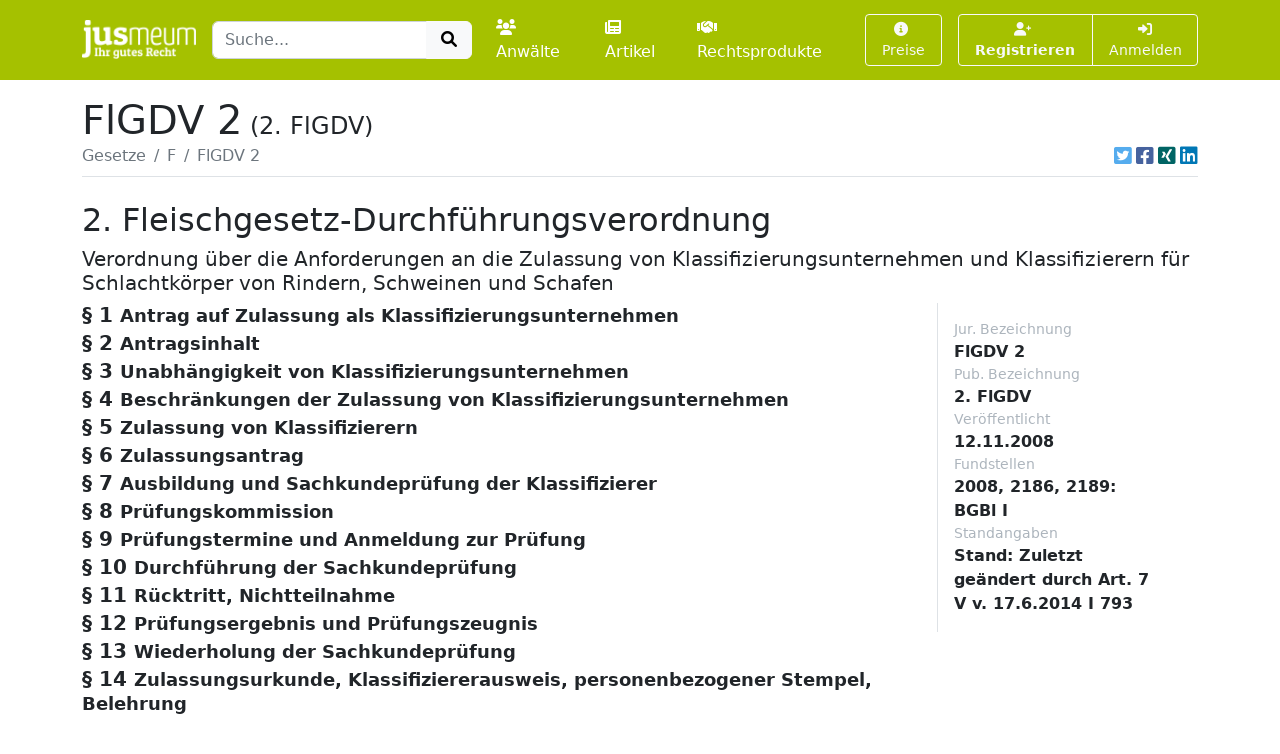

--- FILE ---
content_type: text/html; charset=UTF-8
request_url: https://www.jusmeum.de/gesetz/2-flgdv/%c2%a79
body_size: 11103
content:
<!doctype html>
<html lang="de">
  <head>
    <title>FlGDV 2</title>
    <meta charset="utf-8">
    <meta name="viewport" content="width=device-width, initial-scale=1">
<meta name="description" content="FlGDV 2 und alle anderen deutschen Bundesgesetze jeweils in der aktuellen Fassung online lesen und durchsuchen.">
      <meta name="robots" content="noindex, nofollow">
        <link href="/css/styles.min.css?cb=2" rel="stylesheet">
  
  </head>
  <body>
    <header class="sticky-top" style="top:0 !important;z-index:1030;">
          <nav id="navbar-one" class="navbar navbar-expand-lg navbar-dark bg-primary">
    <div class="container">
      <a class="navbar-brand pt-1" href="/">
        <img class="img-fluid" src="/images/logos/logo-white-claim.png" style="max-height:40px;" alt="jusmeum - Ihr gutes Recht">
      </a>
      <form id="global-search-form" class="" role="search" data-ac-url="/suche" action="/suche" method="GET">
        <div class="input-group">
          <input type="text" id="q" name="q" placeholder="Suche..." accesskey="s" autocomplete="off" class="flex-grow-1 form-control" />
          <button type="submit" class="btn btn-light">
            <i class="fa fa-search fa-fw"></i>
          </button>
        </div>
         <input type="hidden" id="t" name="t" value="_" />
      </form>
      <div class="navbar-nav ps-3">
                <a class="nav-link " href="/anwaelte">
          <i class="fa fa-users me-1"></i>Anwälte
        </a>
        <a class="nav-link px-3 " href="/artikel">
          <i class="fa fa-newspaper me-1"></i>Artikel
        </a>
        <a class="nav-link " href="/rechtsprodukte">
          <i class="fa fa-handshake me-1"></i>Rechtsprodukte
        </a>
              </div>
      <button class="btn btn-outline-light navbar-toggler" type="button" data-bs-toggle="collapse" data-bs-target="#navbar-top-main" aria-controls="navbar-top-main" aria-expanded="false" aria-label="Toggle navigation">
        <span class="navbar-toggler-icon d-none"></span>
        <i class="fa fa-bars"></i>
      </button>
      <div id="navbar-top-main" class="collapse navbar-collapse h-100">
        <div class="navbar-nav ms-auto">
          
        <div class="ms-3">
      <a class="btn btn-outline-light btn-sm " href="/produkte">
        <i class="fa fa-info-circle me-1"></i>Preise
      </a>
    </div>
    <div class="ms-3">
      <div class="btn-group">
      <a class="btn btn-outline-light btn-sm fw-bold " tabindex="1" role="button" href="/auth/register">
        <i class="fa fa-user-plus me-1"></i>Registrieren
      </a>
      <a class="btn btn-outline-light btn-sm " tabindex="2" role="button" href="/login?referer=https://www.jusmeum.de/gesetz/2-flgdv/%25c2%25a79" data-toggle="dynamic-modal">
        <i class="fa fa-right-to-bracket"></i> Anmelden
      </a>
      </div>
    </div>
  


        </div>
      </div>
    </div>
  </nav>

    </header>
            
    
    <main class="container py-3" style="min-height:75vh;">
        <section class="">
    <div class="">
    <h1 class="mb-0">FlGDV 2<small class="" style="font-size:1.5rem;margin-left:0.5rem;">(2. FlGDV)</small></h1>
    </div>
                <div class="border-bottom d-flex align-items-center pb-2">
                <nav aria-label="breadcrumb" class="flex-grow-1">
                    <ol class="breadcrumb">
                                                                                    <li class="breadcrumb-item">
                                    <a href="/gesetze" class="link-secondary">
                                        Gesetze
                                    </a>
                                </li>
                                                                                                                <li class="breadcrumb-item">
                                    <a href="/gesetze?char=F" class="link-secondary">
                                        F
                                    </a>
                                </li>
                                                                                                                <li class="breadcrumb-item active text-secondary text-truncate" style="max-width:33%;" aria-current="page">
                                    FlGDV 2
                                </li>
                                                                        </ol>
                </nav>
                                    <div class="ms-auto">
                                  

            <div class="d-inline-flex">
                                <a class="ms-1 text-brand-twitter" href="javascript:;" data-share="window-open" data-width="600" data-height="300" data-url="https://twitter.com/intent/tweet?text=FlGDV%202&url=https%3A%2F%2Fwww.jusmeum.de%2Fgesetz%2F2-flgdv%2F%25c2%25a79" title="Auf Twitter teilen">
                    <i class="fab fa-twitter-square fa-lg"></i>
                </a>
                <a class="ms-1 text-brand-facebook" href="javascript:;" data-share="window-open" data-wwidth="800" data-height="400" data-url="http://www.facebook.com/sharer.php?u=https%3A%2F%2Fwww.jusmeum.de%2Fgesetz%2F2-flgdv%2F%25c2%25a79" title="Auf Facebook teilen">
                    <i class="fab fa-facebook-square fa-lg"></i>
                </a>
                <a class="ms-1 text-brand-xing" href="javascript:;" data-share="window-open" data-width="600" data-height="450" data-url="https://www.xing.com/app/user?op=share;url=https%3A%2F%2Fwww.jusmeum.de%2Fgesetz%2F2-flgdv%2F%25c2%25a79" title="Auf XING teilen">
                    <i class="fab fa-xing-square fa-lg"></i>
                </a>
                <a class="ms-1 text-brand-linkedin" href="javascript:;" data-share="window-open" data-width="500" data-height="600" data-url="https://www.linkedin.com/sharing/share-offsite/?url=https%3A%2F%2Fwww.jusmeum.de%2Fgesetz%2F2-flgdv%2F%25c2%25a79" title="Auf LinkedIn teilen">
                    <i class="fab fa-linkedin fa-lg"></i>
                </a>
            </div>
            
        </div>
                            </div>
        
    <div id="law" class="py-4">
      <h2>2. Fleischgesetz-Durchführungsverordnung</h2>
      <h3 class="h5">Verordnung über die Anforderungen an die Zulassung von Klassifizierungsunternehmen und Klassifizierern für Schlachtkörper von Rindern, Schweinen und Schafen</h3>
      <div class="row">
        <div class="col-md-9">
            
    
              
    
      
    
        <div id="§1" class="law-norm">
      <div class="sticky-top bg-white" style="top:160px;z-index:0;">
        <div class="law-norm-title pb-1">
          <h4 class="h5 mb-0">
            <a class="law-norm-title-link text-reset fw-bold collapsed" data-searchable data-bs-toggle="collapse" href="#law-norm-1406-children">
              <span>§ 1</span>
              <small>Antrag auf Zulassung als Klassifizierungsunternehmen</small>
            </a>
          </h4>
        </div>
      </div>
      <div id="law-norm-1406-children" class="collapse law-norm-children">
                  <div class="border-start border-primary ms-1">
            <div class="law-norm-text px-3 py-2" data-searchable>
               <p>(1) Der Antrag auf Zulassung als Klassifizierungsunternehmen ist bei der Bundesanstalt f&#xFC;r Landwirtschaft und Ern&#xE4;hrung (Bundesanstalt) schriftlich oder elektronisch einzureichen. Auf Verlangen der Bundesanstalt hat der Antragsteller Unterlagen auch oder ausschlie&#xDF;lich elektronisch zu &#xFC;bermitteln. Die Bundesanstalt kann f&#xFC;r den Antrag Muster im Bundesanzeiger bekannt geben und die Verwendung der Muster verlangen. F&#xFC;r das Verfahren nach diesem Absatz gelten die &#xA7;&#xA7; 71a bis 71e des Verwaltungsverfahrensgesetzes &#xFC;ber eine einheitliche Stelle. Die Pr&#xFC;fung des Antrags durch die Bundesanstalt muss innerhalb von sechs Monaten abgeschlossen sein. Die Frist beginnt mit Eingang der vollst&#xE4;ndigen Unterlagen. Sie kann einmal angemessen verl&#xE4;ngert werden, wenn dies wegen der Schwierigkeit der Angelegenheit gerechtfertigt ist. Die Fristverl&#xE4;ngerung ist zu begr&#xFC;nden und rechtzeitig mitzuteilen.</p><p>(2) Der Zulassungsbescheid ergeht schriftlich.</p>

            </div>
          </div>
        
              </div>
    </div>


  

        
    
      
    
        <div id="§2" class="law-norm">
      <div class="sticky-top bg-white" style="top:160px;z-index:1;">
        <div class="law-norm-title pb-1">
          <h4 class="h5 mb-0">
            <a class="law-norm-title-link text-reset fw-bold collapsed" data-searchable data-bs-toggle="collapse" href="#law-norm-1407-children">
              <span>§ 2</span>
              <small>Antragsinhalt</small>
            </a>
          </h4>
        </div>
      </div>
      <div id="law-norm-1407-children" class="collapse law-norm-children">
                  <div class="border-start border-primary ms-1">
            <div class="law-norm-text px-3 py-2" data-searchable>
               <p>(1) Der Zulassungsantrag nach &#xA7; 1 muss enthalten: <dl><dt>1.</dt><dd><div>Name und Anschrift des antragstellenden Unternehmens, im Falle von Niederlassungen auch deren Anschrift,</div></dd><dt>2.</dt><dd><div>Nachweis, dass das Unternehmen die Klassifizierung von Schlachtk&#xF6;rpern von Rindern, Schweinen und Schafen nach den Bestimmungen des jeweils einschl&#xE4;gigen Handelsklassenrechts ordnungsgem&#xE4;&#xDF; durchf&#xFC;hren kann, und insbesondere, dass die f&#xFC;r die Durchf&#xFC;hrung der Klassifizierung vorgesehenen Mitarbeiter &#xFC;ber die erforderliche Zulassung verf&#xFC;gen,</div></dd><dt>3.</dt><dd><div>Darstellung und Erkl&#xE4;rung, dass die Unabh&#xE4;ngigkeit des Unternehmens im Sinne von &#xA7; 3 Abs. 1 Nr. 2 Buchstabe a des Fleischgesetzes und &#xA7; 3 dieser Verordnung sichergestellt ist,</div></dd><dt>4.</dt><dd><div>im Falle einer der Antragstellung vorangegangenen T&#xE4;tigkeit auf dem Gebiet der Klassifizierung von Schlachtk&#xF6;rpern eine Darstellung <dl Type="alpha"><dt>a)</dt><dd><div>der bisherigen Klassifizierungst&#xE4;tigkeit nach Art und Umfang, l&#xE4;ngstens f&#xFC;r den Zeitraum der letzten drei Jahre vor der Antragstellung,</div></dd><dt>b)</dt><dd><div>der bisherigen Auftraggeber sowie</div></dd><dt>c)</dt><dd><div>der Sachkunde der von ihm besch&#xE4;ftigten Klassifizierer durch Angaben zur Zulassung, Aus- und Fortbildung und zur beruflichen Erfahrung auf dem Gebiet der Klassifizierung und Verwiegung von Schlachtk&#xF6;rpern,</div></dd></dl></div></dd><dt>5.</dt><dd><div>Darstellung der betrieblichen Aufbauorganisation und</div></dd><dt>6.</dt><dd><div>einen Auszug aus dem Gewerbezentralregister f&#xFC;r das antragstellende Unternehmen, bei einer juristischen Person oder einer nicht rechtsf&#xE4;higen Personenvereinigung auch f&#xFC;r die nach Gesetz, Satzung oder Gesellschaftsvertrag zur Vertretung oder Gesch&#xE4;ftsf&#xFC;hrung Berechtigten.</div></dd></dl>Der Nachweis nach Satz 1 Nr. 2 ist durch die Vorlage geeigneter Unterlagen &#xFC;ber die betriebliche Ausstattung und die bei dem antragstellenden Unternehmen besch&#xE4;ftigten Personen zu f&#xFC;hren.</p><p>(2) &#xDC;ber die im Antrag erfolgten Angaben hinaus kann die Bundesanstalt vom antragstellenden Unternehmen weitere Angaben fordern, soweit dies zur Entscheidung &#xFC;ber den Antrag erforderlich ist.</p>

            </div>
          </div>
        
              </div>
    </div>


  

        
    
      
    
        <div id="§3" class="law-norm">
      <div class="sticky-top bg-white" style="top:160px;z-index:2;">
        <div class="law-norm-title pb-1">
          <h4 class="h5 mb-0">
            <a class="law-norm-title-link text-reset fw-bold collapsed" data-searchable data-bs-toggle="collapse" href="#law-norm-1408-children">
              <span>§ 3</span>
              <small>Unabhängigkeit von Klassifizierungsunternehmen</small>
            </a>
          </h4>
        </div>
      </div>
      <div id="law-norm-1408-children" class="collapse law-norm-children">
                  <div class="border-start border-primary ms-1">
            <div class="law-norm-text px-3 py-2" data-searchable>
               <p>(1) Ein Klassifizierungsunternehmen ist insbesondere dann nicht unabh&#xE4;ngig im Sinne des &#xA7; 3 Abs. 1 Nr. 2 Buchstabe a des Fleischgesetzes, wenn es durch eine Kapitalbeteiligung oder durch vollst&#xE4;ndige oder teilweise Personenidentit&#xE4;t in der Gesch&#xE4;ftsleitung oder einem anderen Organ mit einem anderen Beteiligten der Vermarktungskette f&#xFC;r Fleisch, insbesondere einem Schlachtbetrieb, einer Schlachtst&#xE4;tte, einem Tierhaltungsbetrieb, einer Erzeugergemeinschaft, einer Viehverwertungseinrichtung oder einem Unternehmen des Lebensmittelhandels verbunden ist.</p><p>(2) Abweichend von Absatz 1 steht die Mitgliedschaft von Vertretern mehrerer Beteiligter der Vermarktungskette f&#xFC;r Fleisch in einem Organ eines Klassifizierungsunternehmens der Unabh&#xE4;ngigkeit eines Klassifizierungsunternehmens nicht entgegen, wenn <dl><dt>1.</dt><dd><div>sichergestellt ist, dass sie jeweils einzeln keinen ma&#xDF;geblichen Einfluss auf die Durchf&#xFC;hrung der Klassifizierung im Schlachtbetrieb aus&#xFC;ben k&#xF6;nnen und</div></dd><dt>2.</dt><dd><div>das Klassifizierungsunternehmen einer besonderen &#xDC;berwachung durch die nach Landesrecht zust&#xE4;ndige Beh&#xF6;rde unterstellt ist.</div></dd></dl></p><p>(3) Es muss sichergestellt sein, dass Klassifizierungsunternehmen einen vom Schlachtbetrieb nicht beeinflussbaren Zugriff auf die mit der Waage erhobenen Daten und bei einer Klassifizierung von Schlachtk&#xF6;rpern mit einem Klassifizierungsger&#xE4;t auch auf die mit dem Klassifizierungsger&#xE4;t erhobenen Daten sowie auf alle sonstigen vom Klassifizierer im Zusammenhang mit seiner T&#xE4;tigkeit erhobenen Daten haben.</p>

            </div>
          </div>
        
              </div>
    </div>


  

        
    
      
    
        <div id="§4" class="law-norm">
      <div class="sticky-top bg-white" style="top:160px;z-index:3;">
        <div class="law-norm-title pb-1">
          <h4 class="h5 mb-0">
            <a class="law-norm-title-link text-reset fw-bold collapsed" data-searchable data-bs-toggle="collapse" href="#law-norm-1409-children">
              <span>§ 4</span>
              <small>Beschränkungen der Zulassung von Klassifizierungsunternehmen</small>
            </a>
          </h4>
        </div>
      </div>
      <div id="law-norm-1409-children" class="collapse law-norm-children">
                  <div class="border-start border-primary ms-1">
            <div class="law-norm-text px-3 py-2" data-searchable>
               <p>(1) Die Zulassung wird f&#xFC;r das gesamte Bundesgebiet erteilt. Abweichend von Satz 1 wird die Zulassung f&#xFC;r Klassifizierungsunternehmen im Sinne des &#xA7; 3 Abs. 2 nur f&#xFC;r das jeweilige Land erteilt.</p><p>(2) Die Zulassung wird nur f&#xFC;r die Klassifizierung der Schlachtk&#xF6;rper einzelner Tierarten erteilt, wenn das Klassifizierungsunternehmen nur f&#xFC;r diese Tierarten den Nachweis erbracht hat, dass es die Klassifizierung ordnungsgem&#xE4;&#xDF; durchf&#xFC;hren kann.</p><p>(3) Die Zulassung kann mit zus&#xE4;tzlichen Auflagen versehen werden. Auflagen k&#xF6;nnen auch nachtr&#xE4;glich aufgenommen, erg&#xE4;nzt oder ge&#xE4;ndert werden.</p>

            </div>
          </div>
        
              </div>
    </div>


  

        
    
      
    
        <div id="§5" class="law-norm">
      <div class="sticky-top bg-white" style="top:160px;z-index:4;">
        <div class="law-norm-title pb-1">
          <h4 class="h5 mb-0">
            <a class="law-norm-title-link text-reset fw-bold collapsed" data-searchable data-bs-toggle="collapse" href="#law-norm-1410-children">
              <span>§ 5</span>
              <small>Zulassung von Klassifizierern</small>
            </a>
          </h4>
        </div>
      </div>
      <div id="law-norm-1410-children" class="collapse law-norm-children">
                  <div class="border-start border-primary ms-1">
            <div class="law-norm-text px-3 py-2" data-searchable>
               <p>(1) Die Zulassung als Klassifizierer nach &#xA7; 4 des Fleischgesetzes wird f&#xFC;r die Klassifizierung von Schlachtk&#xF6;rpern der Tierarten erteilt, f&#xFC;r die der Klassifizierer &#xFC;ber die erforderliche Sachkunde verf&#xFC;gt.</p><p>(2) H&#xE4;lt ein Klassifizierer Tiere, die zur Schlachtung geeignet sind, so steht dies seiner nach &#xA7; 4 Abs. 1 Satz 2 Nr. 3 des Fleischgesetzes erforderlichen Unabh&#xE4;ngigkeit nicht entgegen, wenn sichergestellt ist, dass der Klassifizierer nicht an dem Tag, an dem seine Tiere in einem Schlachtbetrieb geschlachtet werden, in selbigem t&#xE4;tig ist.</p><p>(3) Die Zulassung als Klassifizierer f&#xFC;r die Klassifizierung von Schweineschlachtk&#xF6;rpern erfolgt f&#xFC;r das ZP-Verfahren sowie jeweils gesondert f&#xFC;r folgende Ger&#xE4;tegruppen oder Ger&#xE4;tetypen: <dl><dt>1.</dt><dd><div>Ger&#xE4;te mit Ultraschallsonde,</div></dd><dt>2.</dt><dd><div>Ger&#xE4;te mit Einstichsonde,</div></dd><dt>3.</dt><dd><div>Ger&#xE4;tetypen mit einer Einzelzulassung nach der Entscheidung der Kommission 89/471/EWG vom 14. Juli 1989 zur Zulassung von Verfahren der Einstufung von Schweineschlachtk&#xF6;rpern in Deutschland (ABl. EG Nr. L 233 S. 30) in der jeweils geltenden Fassung.</div></dd></dl>Die Zulassung erfolgt nur f&#xFC;r die Ger&#xE4;tegruppen und Ger&#xE4;tetypen, mit denen der Klassifizierer die jeweilige praktische Pr&#xFC;fung bestanden hat. Bei Ger&#xE4;tetypen mit Einzelzulassung ist f&#xFC;r jeden Ger&#xE4;tetyp eine gesonderte Sachkundepr&#xFC;fung erforderlich.</p>

            </div>
          </div>
        
              </div>
    </div>


  

        
    
      
    
        <div id="§6" class="law-norm">
      <div class="sticky-top bg-white" style="top:160px;z-index:5;">
        <div class="law-norm-title pb-1">
          <h4 class="h5 mb-0">
            <a class="law-norm-title-link text-reset fw-bold collapsed" data-searchable data-bs-toggle="collapse" href="#law-norm-1411-children">
              <span>§ 6</span>
              <small>Zulassungsantrag</small>
            </a>
          </h4>
        </div>
      </div>
      <div id="law-norm-1411-children" class="collapse law-norm-children">
                  <div class="border-start border-primary ms-1">
            <div class="law-norm-text px-3 py-2" data-searchable>
               <p>(1) Der Antrag auf Zulassung als Klassifizierer ist bei der zust&#xE4;ndigen Beh&#xF6;rde schriftlich einzureichen. Zust&#xE4;ndig ist die Beh&#xF6;rde, in deren Bezirk der Antragsteller seine melderechtliche Hauptwohnung hat. Auf Verlangen der zust&#xE4;ndigen Beh&#xF6;rde hat der Antragsteller Unterlagen auch oder ausschlie&#xDF;lich elektronisch zu &#xFC;bermitteln. Die zust&#xE4;ndige Beh&#xF6;rde kann f&#xFC;r den Antrag Muster im Bundesanzeiger bekannt geben und die Verwendung der Muster verlangen.</p><p>(2) Der Antrag nach Absatz 1 muss enthalten: <dl><dt>1.</dt><dd><div>Name und Anschrift des Antragstellers,</div></dd><dt>2.</dt><dd><div>zwei aktuelle Lichtbilder, die den in &#xA7; 5 Satz 1, 2 und 4 der Passverordnung festgelegten Anforderungen entsprechen,</div></dd><dt>3.</dt><dd><div>die Angabe, f&#xFC;r welche Tierarten und im Falle der Klassifizierung von Schweineschlachtk&#xF6;rpern f&#xFC;r welche Ger&#xE4;tegruppen und -typen die Zulassung beantragt wird,</div></dd><dt>4.</dt><dd><div>einen Nachweis &#xFC;ber die T&#xE4;tigkeit oder Ausbildung bei einem Klassifizierungsunternehmen,</div></dd><dt>5.</dt><dd><div>die Erkl&#xE4;rung, dass und wie die Unabh&#xE4;ngigkeit des Klassifizierers nach &#xA7; 5 Abs. 2 und &#xA7; 4 Abs. 1 Satz 2 Nr. 3 des Fleischgesetzes sichergestellt ist, und</div></dd><dt>6.</dt><dd><div>den Nachweis &#xFC;ber die Teilnahme an einem Ausbildungskurs durch Vorlage einer Teilnahmebest&#xE4;tigung und &#xFC;ber die erfolgreich bestandene Sachkundepr&#xFC;fung nach &#xA7; 4 Abs. 2 des Fleischgesetzes.</div></dd></dl>Zur Beurteilung der nach &#xA7; 4 Abs. 1 Satz 2 Nr. 3 des Fleischgesetzes erforderlichen Zuverl&#xE4;ssigkeit ist mit dem Antrag auf Zulassung ein F&#xFC;hrungszeugnis zur Vorlage bei der f&#xFC;r die Zulassung zust&#xE4;ndigen Beh&#xF6;rde zu beantragen und eine Kopie oder Ablichtung dieses Antrages dem Antrag nach Absatz 1 beizuf&#xFC;gen.</p>

            </div>
          </div>
        
              </div>
    </div>


  

        
    
      
    
        <div id="§7" class="law-norm">
      <div class="sticky-top bg-white" style="top:160px;z-index:6;">
        <div class="law-norm-title pb-1">
          <h4 class="h5 mb-0">
            <a class="law-norm-title-link text-reset fw-bold collapsed" data-searchable data-bs-toggle="collapse" href="#law-norm-1412-children">
              <span>§ 7</span>
              <small>Ausbildung und Sachkundeprüfung der Klassifizierer</small>
            </a>
          </h4>
        </div>
      </div>
      <div id="law-norm-1412-children" class="collapse law-norm-children">
                  <div class="border-start border-primary ms-1">
            <div class="law-norm-text px-3 py-2" data-searchable>
               <p>(1) Die Sachkundepr&#xFC;fung nach &#xA7; 4 Abs. 2 des Fleischgesetzes besteht aus einem theoretischen und einem praktischen Teil. Die Pr&#xFC;fung umfasst die in Anlage 1 aufgef&#xFC;hrten Inhalte.</p><p>(2) Der Ausbildungskurs nach &#xA7; 4 Abs. 3 des Fleischgesetzes umfasst mindestens die in Anlage 2 aufgef&#xFC;hrten Inhalte.</p>

            </div>
          </div>
        
              </div>
    </div>


  

        
    
      
    
        <div id="§8" class="law-norm">
      <div class="sticky-top bg-white" style="top:160px;z-index:7;">
        <div class="law-norm-title pb-1">
          <h4 class="h5 mb-0">
            <a class="law-norm-title-link text-reset fw-bold collapsed" data-searchable data-bs-toggle="collapse" href="#law-norm-1413-children">
              <span>§ 8</span>
              <small>Prüfungskommission</small>
            </a>
          </h4>
        </div>
      </div>
      <div id="law-norm-1413-children" class="collapse law-norm-children">
                  <div class="border-start border-primary ms-1">
            <div class="law-norm-text px-3 py-2" data-searchable>
               <p>Die Sachkundepr&#xFC;fung wird durch eine von der zust&#xE4;ndigen Beh&#xF6;rde eingerichtete Pr&#xFC;fungskommission abgenommen. Die Pr&#xFC;fungskommission besteht aus mindestens zwei Personen, die von der zust&#xE4;ndigen Beh&#xF6;rde bestellt werden. Dabei wird ein Mitglied zum Vorsitzenden der Pr&#xFC;fungskommission bestimmt. Zum Mitglied einer Pr&#xFC;fungskommission kann nur bestellt werden, wer &#xFC;ber mindestens dreij&#xE4;hrige Erfahrungen in der Durchf&#xFC;hrung oder &#xDC;berwachung der Klassifizierung von Schlachtk&#xF6;rpern verf&#xFC;gt.</p>

            </div>
          </div>
        
              </div>
    </div>


  

        
    
      
    
        <div id="§9" class="law-norm">
      <div class="sticky-top bg-white" style="top:160px;z-index:8;">
        <div class="law-norm-title pb-1">
          <h4 class="h5 mb-0">
            <a class="law-norm-title-link text-reset fw-bold collapsed" data-searchable data-bs-toggle="collapse" href="#law-norm-1414-children">
              <span>§ 9</span>
              <small>Prüfungstermine und Anmeldung zur Prüfung</small>
            </a>
          </h4>
        </div>
      </div>
      <div id="law-norm-1414-children" class="collapse law-norm-children">
                  <div class="border-start border-primary ms-1">
            <div class="law-norm-text px-3 py-2" data-searchable>
               <p>Die zust&#xE4;ndige Beh&#xF6;rde bestimmt die Termine f&#xFC;r die Durchf&#xFC;hrung der Sachkundepr&#xFC;fung nach Bedarf. Die zust&#xE4;ndige Beh&#xF6;rde gibt die Termine und die Anmeldefristen in geeigneter Form rechtzeitig &#xF6;ffentlich bekannt.</p>

            </div>
          </div>
        
              </div>
    </div>


  

        
    
      
    
        <div id="§10" class="law-norm">
      <div class="sticky-top bg-white" style="top:160px;z-index:9;">
        <div class="law-norm-title pb-1">
          <h4 class="h5 mb-0">
            <a class="law-norm-title-link text-reset fw-bold collapsed" data-searchable data-bs-toggle="collapse" href="#law-norm-1415-children">
              <span>§ 10</span>
              <small>Durchführung der Sachkundeprüfung</small>
            </a>
          </h4>
        </div>
      </div>
      <div id="law-norm-1415-children" class="collapse law-norm-children">
                  <div class="border-start border-primary ms-1">
            <div class="law-norm-text px-3 py-2" data-searchable>
               <p>(1) Die Pr&#xFC;fungsteilnehmer haben sich auf Verlangen der Pr&#xFC;fungskommission oder der Aufsicht f&#xFC;hrenden Person &#xFC;ber ihre Person auszuweisen. Sie sind vor Beginn der Pr&#xFC;fung &#xFC;ber den Pr&#xFC;fungsablauf, die zur Verf&#xFC;gung stehende Zeit, die erlaubten Arbeits- und Hilfsmittel und &#xFC;ber die Folgen von T&#xE4;uschungshandlungen und Ordnungsverst&#xF6;&#xDF;en zu belehren.</p><p>(2) Teilnehmer, die sich einer T&#xE4;uschungshandlung oder einer erheblichen St&#xF6;rung des Pr&#xFC;fungsablaufs schuldig machen, k&#xF6;nnen von der Pr&#xFC;fungskommission oder von der Aufsicht f&#xFC;hrenden Person von der Pr&#xFC;fung vorl&#xE4;ufig ausgeschlossen werden.</p><p>(3) &#xDC;ber den endg&#xFC;ltigen Ausschluss und die Folgen entscheidet die Pr&#xFC;fungskommission nach Anh&#xF6;rung des Pr&#xFC;fungsteilnehmers. In schwerwiegenden F&#xE4;llen, insbesondere bei vorbereiteten T&#xE4;uschungshandlungen, kann die Pr&#xFC;fung &#x2013; auch nachtr&#xE4;glich &#x2013; f&#xFC;r nicht bestanden erkl&#xE4;rt werden, wenn die T&#xE4;uschung innerhalb eines Jahres nach Abschluss der Pr&#xFC;fung festgestellt wird.</p><p>(4) Die zust&#xE4;ndige Beh&#xF6;rde kann einen Beobachter zur Pr&#xFC;fung entsenden.</p><p>(5) Der theoretische Teil der Pr&#xFC;fung besteht aus schriftlichen Fragen. H&#xF6;chstens die H&#xE4;lfte der Fragen d&#xFC;rfen Multiple-Choice-Fragen sein. Diese Fragen m&#xFC;ssen mindestens vier Antwortvorschl&#xE4;ge, von denen mindestens einer richtig sein muss, enthalten. Die Fragen werden von der zust&#xE4;ndigen Beh&#xF6;rde entworfen.</p>

            </div>
          </div>
        
              </div>
    </div>


  

        
    
      
    
        <div id="§11" class="law-norm">
      <div class="sticky-top bg-white" style="top:160px;z-index:10;">
        <div class="law-norm-title pb-1">
          <h4 class="h5 mb-0">
            <a class="law-norm-title-link text-reset fw-bold collapsed" data-searchable data-bs-toggle="collapse" href="#law-norm-1416-children">
              <span>§ 11</span>
              <small>Rücktritt, Nichtteilnahme</small>
            </a>
          </h4>
        </div>
      </div>
      <div id="law-norm-1416-children" class="collapse law-norm-children">
                  <div class="border-start border-primary ms-1">
            <div class="law-norm-text px-3 py-2" data-searchable>
               <p>Tritt der Pr&#xFC;fungsbewerber von der Pr&#xFC;fung zur&#xFC;ck oder nimmt er an der Pr&#xFC;fung nicht teil, ohne dass ein wichtiger Grund vorliegt, so gilt die Pr&#xFC;fung als nicht bestanden.</p>

            </div>
          </div>
        
              </div>
    </div>


  

        
    
      
    
        <div id="§12" class="law-norm">
      <div class="sticky-top bg-white" style="top:160px;z-index:11;">
        <div class="law-norm-title pb-1">
          <h4 class="h5 mb-0">
            <a class="law-norm-title-link text-reset fw-bold collapsed" data-searchable data-bs-toggle="collapse" href="#law-norm-1417-children">
              <span>§ 12</span>
              <small>Prüfungsergebnis und Prüfungszeugnis</small>
            </a>
          </h4>
        </div>
      </div>
      <div id="law-norm-1417-children" class="collapse law-norm-children">
                  <div class="border-start border-primary ms-1">
            <div class="law-norm-text px-3 py-2" data-searchable>
               <p>(1) Die theoretische Pr&#xFC;fung ist bestanden, wenn der Pr&#xFC;fungsteilnehmer mindestens 60 Prozent der zu erzielenden Punkte erreicht hat. Das Bestehen der praktischen Pr&#xFC;fung bestimmt sich nach den Anforderungen der Anlage 1 Abschnitt 2.</p><p>(2) Der Pr&#xFC;fungsteilnehmer erh&#xE4;lt von der zust&#xE4;ndigen Beh&#xF6;rde ein Zeugnis &#xFC;ber das Ergebnis der Sachkundepr&#xFC;fung. Bei nicht bestandener Sachkundepr&#xFC;fung ist der Pr&#xFC;fungsteilnehmer auf die Vorschriften &#xFC;ber die Wiederholungspr&#xFC;fung nach &#xA7; 13 hinzuweisen.</p>

            </div>
          </div>
        
              </div>
    </div>


  

        
    
      
    
        <div id="§13" class="law-norm">
      <div class="sticky-top bg-white" style="top:160px;z-index:12;">
        <div class="law-norm-title pb-1">
          <h4 class="h5 mb-0">
            <a class="law-norm-title-link text-reset fw-bold collapsed" data-searchable data-bs-toggle="collapse" href="#law-norm-1418-children">
              <span>§ 13</span>
              <small>Wiederholung der Sachkundeprüfung</small>
            </a>
          </h4>
        </div>
      </div>
      <div id="law-norm-1418-children" class="collapse law-norm-children">
                  <div class="border-start border-primary ms-1">
            <div class="law-norm-text px-3 py-2" data-searchable>
               <p>Eine nicht bestandene Sachkundepr&#xFC;fung kann h&#xF6;chstens zweimal wiederholt werden. Die Sachkundepr&#xFC;fung kann fr&#xFC;hestens zum n&#xE4;chsten Pr&#xFC;fungstermin wiederholt werden.</p>

            </div>
          </div>
        
              </div>
    </div>


  

        
    
      
    
        <div id="§14" class="law-norm">
      <div class="sticky-top bg-white" style="top:160px;z-index:13;">
        <div class="law-norm-title pb-1">
          <h4 class="h5 mb-0">
            <a class="law-norm-title-link text-reset fw-bold collapsed" data-searchable data-bs-toggle="collapse" href="#law-norm-1419-children">
              <span>§ 14</span>
              <small>Zulassungsurkunde, Klassifiziererausweis, personenbezogener Stempel, Belehrung</small>
            </a>
          </h4>
        </div>
      </div>
      <div id="law-norm-1419-children" class="collapse law-norm-children">
                  <div class="border-start border-primary ms-1">
            <div class="law-norm-text px-3 py-2" data-searchable>
               <p>(1) &#xDC;ber die Zulassung wird dem zugelassenen Klassifizierer von der zust&#xE4;ndigen Beh&#xF6;rde eine Zulassungsurkunde, ein Klassifiziererausweis (Ausweis) und ein personenbezogener Stempel ausgeh&#xE4;ndigt. Der Klassifizierer hat den Ausweis bei Aus&#xFC;bung seiner T&#xE4;tigkeit stets bei sich zu f&#xFC;hren. Die Zulassungsurkunde und der Ausweis enthalten jeweils mindestens folgende Angaben: <dl Type="arabic"><dt>1.</dt><dd><div>Name, Anschrift und Geburtsdatum des Klassifizierers,</div></dd><dt>2.</dt><dd><div>Datum der Zulassung,</div></dd><dt>3.</dt><dd><div>Benennung der zulassenden Beh&#xF6;rde,</div></dd><dt>4.</dt><dd><div>Benennung der Arten von Schlachtk&#xF6;rpern, f&#xFC;r die die Zulassung erteilt wurde, sowie</div></dd><dt>5.</dt><dd><div>die Klassifizierungsger&#xE4;te f&#xFC;r die Klassifizierung von Schweineschlachtk&#xF6;rpern, f&#xFC;r die die Zulassung erteilt worden ist.</div></dd></dl></p><p>(2) Bei der Aush&#xE4;ndigung der Zulassungsurkunde, des Ausweises und des personenbezogenen Stempels ist der Klassifizierer &#xFC;ber die Bedeutung seiner Stellung und seiner Unabh&#xE4;ngigkeit von den Beteiligten der Vermarktungskette f&#xFC;r Fleisch zu belehren. Die zust&#xE4;ndige Beh&#xF6;rde f&#xFC;hrt einen schriftlichen und vom Klassifizierer unterschriebenen Nachweis &#xFC;ber die Durchf&#xFC;hrung der Belehrung nach Satz 1. Der Klassifizierer erh&#xE4;lt eine Durchschrift des Nachweises. Der Nachweis ist f&#xFC;r die gesamte Dauer der T&#xE4;tigkeit des Klassifizierers aufzubewahren. &#xA7; 12 Abs. 5 des Fleischgesetzes ist anzuwenden.</p>

            </div>
          </div>
        
              </div>
    </div>


  

        
    
      
    
        <div id="§15" class="law-norm">
      <div class="sticky-top bg-white" style="top:160px;z-index:14;">
        <div class="law-norm-title pb-1">
          <h4 class="h5 mb-0">
            <a class="law-norm-title-link text-reset fw-bold collapsed" data-searchable data-bs-toggle="collapse" href="#law-norm-1420-children">
              <span>§ 15</span>
              <small>Fortbildungskurs, Fortbildungsprüfung</small>
            </a>
          </h4>
        </div>
      </div>
      <div id="law-norm-1420-children" class="collapse law-norm-children">
                  <div class="border-start border-primary ms-1">
            <div class="law-norm-text px-3 py-2" data-searchable>
               <p>(1) Der Fortbildungskurs nach &#xA7; 4 Abs. 4 des Fleischgesetzes bezieht sich auf den Inhalt der Anlage 2. Auf die Fortbildungspr&#xFC;fung sind die Bestimmungen dieser Verordnung &#xFC;ber die Durchf&#xFC;hrung der Sachkundepr&#xFC;fung mit Ausnahme des &#xA7; 13 anzuwenden. Abweichend von &#xA7; 7 Abs. 1 kann die zust&#xE4;ndige Landesbeh&#xF6;rde auf den theoretischen Pr&#xFC;fungsteil verzichten. In diesem Fall kann die Fortbildungspr&#xFC;fung im Zusammenhang mit einer Klassifizierungskontrolle im Schlachthof durchgef&#xFC;hrt werden. Ein Verzicht auf den theoretischen Pr&#xFC;fungsteil ist h&#xF6;chstens bei jeder zweiten Pr&#xFC;fung zul&#xE4;ssig. Die praktische Pr&#xFC;fung an Klassifizierungsger&#xE4;ten f&#xFC;r Schweineschlachtk&#xF6;rper darf bei jeder Pr&#xFC;fung im Zusammenhang mit einer Klassifizierungskontrolle durchgef&#xFC;hrt werden.</p><p>(2) Besteht ein Klassifizierer die Fortbildungspr&#xFC;fung nicht, so muss er die Fortbildungspr&#xFC;fung im n&#xE4;chsten Pr&#xFC;fungstermin wiederholen.</p><p>(3) Besteht ein Klassifizierer die Fortbildungspr&#xFC;fung ein zweites Mal nicht oder hat er ohne Vorliegen eines wichtigen Grundes &#xFC;ber einen Zeitraum von mehr als zwei Jahren nicht an einem Fortbildungskurs teilgenommen, darf er seine T&#xE4;tigkeit erst wieder aus&#xFC;ben, nachdem er eine erneute Sachkundepr&#xFC;fung bestanden hat.</p>

            </div>
          </div>
        
              </div>
    </div>


  

        
    
      
    
        <div id="§16" class="law-norm">
      <div class="sticky-top bg-white" style="top:160px;z-index:15;">
        <div class="law-norm-title pb-1">
          <h4 class="h5 mb-0">
            <a class="law-norm-title-link text-reset fw-bold collapsed" data-searchable data-bs-toggle="collapse" href="#law-norm-1421-children">
              <span>§ 16</span>
              <small>Übergangsregelung</small>
            </a>
          </h4>
        </div>
      </div>
      <div id="law-norm-1421-children" class="collapse law-norm-children">
                  <div class="border-start border-primary ms-1">
            <div class="law-norm-text px-3 py-2" data-searchable>
               <p>&#xA7; 3 Abs. 3 ist erst ab dem 1. November 2009 anzuwenden.</p>

            </div>
          </div>
        
              </div>
    </div>


  

        
    
      
    
        <div id="Anlage1" class="law-norm">
      <div class="sticky-top bg-white" style="top:160px;z-index:16;">
        <div class="law-norm-title pb-1">
          <h4 class="h5 mb-0">
            <a class="law-norm-title-link text-reset fw-bold collapsed" data-searchable data-bs-toggle="collapse" href="#law-norm-1422-children">
              <span>Anlage 1</span>
              <small>(zu § 7 Abs. 1 und § 12 Abs. 1)Sachkundeprüfung</small>
            </a>
          </h4>
        </div>
      </div>
      <div id="law-norm-1422-children" class="collapse law-norm-children">
                  <div class="border-start border-primary ms-1">
            <div class="law-norm-text px-3 py-2" data-searchable>
               <div class="lawComment" typ="Fundstelle">(Fundstelle: BGBl. I 2008, 2193 - 2194;<br/> bzgl. der einzelnen &#xC4;nderungen vgl. Fu&#xDF;note)</div><br/><br/><h4 Align="auto">Abschnitt 1</h4><h4 Align="auto" Class="S3">Theoretische Pr&#xFC;fung</h4><p>In der theoretischen Pr&#xFC;fung muss der Pr&#xFC;fungsteilnehmer nachweisen, dass er die einschl&#xE4;gigen, in Anlage 2 Nr. 2 Buchstabe a und c f&#xFC;r den Ausbildungskurs aufgef&#xFC;hrten fachlichen und rechtlichen Grundlagen kennt und verstanden hat.</p><br/><br/><h4 Align="auto">Abschnitt 2</h4><h4 Align="auto" Class="S3">Praktische Pr&#xFC;fung</h4><p>Der praktische Teil der Pr&#xFC;fung besteht aus zwei Teilen: Teil A &#x2013; Klassifizierung, Teil B &#x2013; Verwiegung und Schnittf&#xFC;hrung. Der Pr&#xFC;fling hat darin nachzuweisen, dass er die theoretischen Kenntnisse in der Praxis anzuwenden versteht.</p><br/><br/><h4 Align="auto">Teil 1</h4><h4 Align="auto" Class="S2">Rinder- und Schafschlachtk&#xF6;rper</h4><p><dl Font="normal" Type="Alpha"><dt>A.</dt><dd Font="bold"><div Size="normal">Klassifizierung <dl Font="normal" Type="arabic"><dt>1.</dt><dd Font="normal"><div Size="normal">In der praktischen Pr&#xFC;fung &#xFC;ber die Klassifizierung von Rinder- und Schafschlachtk&#xF6;rpern sind vom Pr&#xFC;fungsteilnehmer in zwei Durchg&#xE4;ngen jeweils mindestens 30 Schlachtk&#xF6;rper der jeweiligen Tierart in Kategorien und Handelsklassen einzureihen. Nach der Auswertung des ersten Klassifizierungsdurchgangs wird mit dem Pr&#xFC;fungsteilnehmer die vom Pr&#xFC;fer f&#xFC;r jeden einzelnen Schlachtk&#xF6;rper festgelegte Klassifizierung durchgesprochen. Das Ergebnis des zweiten Klassifizierungsdurchgangs ist pr&#xFC;fungsentscheidend.</div></dd><dt>1.1.</dt><dd Font="normal"><div Size="normal">Bei Rinderschlachtk&#xF6;rpern d&#xFC;rfen die Einstufungen von der vom Pr&#xFC;fer festgelegten Klassifizierung um h&#xF6;chstens eine Untergruppe (Fleischigkeit und Fettabdeckung) abweichen. Abweichungen, die &#xFC;ber eine Untergruppe hinausgehen, werden h&#xF6;chstens bei 10 Prozent der Schlachtk&#xF6;rper je Merkmal (Fleischigkeit und Fettabdeckung) toleriert. Kumulieren ist m&#xF6;glich, jedoch d&#xFC;rfen bei einem Merkmal nicht mehr als f&#xFC;nf Abweichungen erfolgt sein. Abweichungen in der Kategorieneinstufung werden h&#xF6;chstens bei 10 Prozent der Schlachtk&#xF6;rper toleriert. Sofern die erlaubte Fehlerquote &#xFC;berschritten wird, ist die Pr&#xFC;fung nicht bestanden.</div></dd><dt>1.2.</dt><dd Font="normal"><div Size="normal">Bei Schafschlachtk&#xF6;rpern d&#xFC;rfen die Einstufungen von der vom Pr&#xFC;fer festgelegten Klassifizierung um h&#xF6;chstens 10 Prozent je Merkmal (Kategorie, Fleischigkeit und Fettabdeckung) abweichen. Kumulieren ist m&#xF6;glich, jedoch d&#xFC;rfen bei einem Merkmal nicht mehr als f&#xFC;nf Abweichungen erfolgt sein. Sofern die erlaubte Fehlerquote &#xFC;berschritten wird, ist die Pr&#xFC;fung nicht bestanden.</div></dd><dt>2.</dt><dd Font="normal"><div Size="normal">Die Pr&#xFC;fung ist auch dann nicht bestanden, wenn die f&#xFC;r die Kategorienbestimmung relevante Geschlechtsbestimmung nicht fehlerfrei erfolgt.</div></dd></dl></div></dd><dt>B.</dt><dd Font="bold"><div Size="normal">Verwiegung/Schnittf&#xFC;hrung</div><div Size="normal">Am Schlachtk&#xF6;rper ist der richtige Zuschnitt f&#xFC;r die Feststellung des Schlachtgewichts nach &#xA7; 2 Abs. 2 der 1. Fleischgesetz-Durchf&#xFC;hrungsverordnung zu erl&#xE4;utern. Sofern der Pr&#xFC;fungsteilnehmer die Schnittf&#xFC;hrung nicht fehlerfrei erkl&#xE4;ren kann, ist die Pr&#xFC;fung nicht bestanden.</div></dd></dl></p><h4 Align="auto">Teil 2</h4><h4 Align="auto" Class="S2">Schweineschlachtk&#xF6;rper</h4><p><dl Font="normal" Type="Alpha"><dt>A.</dt><dd Font="bold"><div Size="normal">Klassifizierung</div><div Size="normal">In der praktischen Pr&#xFC;fung &#xFC;ber die Klassifizierung von Schweineschlachtk&#xF6;rpern muss der Pr&#xFC;fungsteilnehmer darlegen, dass er die Funktion und die Bedienung der Klassifizierungsger&#xE4;te sowie das Zweipunktverfahren nach Anlage 3 der Schweineschlachtk&#xF6;rper-Handelsklassenverordnung (ZP-Verfahren) beherrscht. Andernfalls ist die Pr&#xFC;fung nicht bestanden.</div></dd><dt>I.</dt><dd Font="normal"><div Size="normal">Klassifizierung mit Choirometern</div><div Size="normal">Der Pr&#xFC;fungsteilnehmer hat am Schlachtband unter Praxisbedingungen an 30 Schlachtk&#xF6;rpern die Ma&#xDF;e nach Anlage 2 der Schweineschlachtk&#xF6;rper-Handelsklassenverordnung zu ermitteln. Einer vorherigen Referenzfestlegung bedarf es nicht.<dl Font="normal" Type="arabic"><dt>1.</dt><dd Font="normal"><div Size="normal">Klassifizierung mit Sondenger&#xE4;ten</div><div Size="normal">Bei Sondenger&#xE4;ten (invasives Verfahren) gelten folgende Toleranzen:</div></dd><dt>1.1</dt><dd Font="normal"><div Size="normal">Am einzelnen Schlachtk&#xF6;rper:</div></dd><dt>1.1.1</dt><dd Font="normal"><div Size="normal">Der Einstich muss in der H&#xF6;he (caudal/cranial) zwischen der zweit- und drittletzten Rippe liegen.</div></dd><dt>1.1.2</dt><dd Font="normal"><div Size="normal">Der Einstich 7 cm seitlich der Trennlinie (medial/lateral) darf h&#xF6;chstens um +/&#x2013; 1,0 cm abweichen.</div></dd><dt>1.1.3</dt><dd Font="normal"><div Size="normal">Der Ausstich in der Bauchh&#xF6;hle muss 4 cm seitlich der &#xE4;u&#xDF;eren Kante des Wirbelk&#xF6;rpers liegen und darf h&#xF6;chstens um +/&#x2013; 0,5 cm abweichen.</div></dd><dt>1.1.4</dt><dd Font="normal"><div Size="normal">Der Abstand zur Oberfl&#xE4;che des Schlachtk&#xF6;rpers, der am Ende der Querplatte der Kontrollnadel 8 cm caudal/cranial vom Einstich erreicht wird, darf h&#xF6;chstens 1,0 cm betragen.</div></dd><dt>1.2</dt><dd Font="normal"><div Size="normal">F&#xFC;r die Pr&#xFC;fungsstichprobe darf die in 1.1 definierte Einstichstelle nur in 10 Prozent der F&#xE4;lle um h&#xF6;chstens eine Rippe verfehlt werden, die unter 1.1.2 bis 1.1.4 genannten Toleranzen d&#xFC;rfen jeweils h&#xF6;chstens in 10 Prozent der F&#xE4;lle &#xFC;berschritten werden. Kumulieren ist zul&#xE4;ssig, jedoch sind je Merkmal nicht mehr als f&#xFC;nf &#xDC;berschreitungen zul&#xE4;ssig. Sofern die erlaubte Fehlerquote &#xFC;berschritten wird, ist die Pr&#xFC;fung nicht bestanden.</div></dd><dt>2.</dt><dd Font="normal"><div Size="normal">Klassifizierung mit Ultraschallger&#xE4;ten</div><div Size="normal">F&#xFC;r Ultraschallger&#xE4;te (nicht invasives Verfahren) gelten bezogen auf die Markierungsstelle folgende Toleranzen:</div></dd><dt>2.1</dt><dd Font="normal"><div Size="normal">Am einzelnen Schlachtk&#xF6;rper:</div></dd><dt>2.1.1</dt><dd Font="normal"><div Size="normal">Die Markierungsstelle liegt <dl Font="normal" Type="arabic"><dt/><dd Font="normal"><div Size="normal">beim CSB-Ultrameater 7 cm seitlich der Trennlinie, 12 cm oberhalb (caudal) der Messstelle,</div></dd><dt/><dd Font="normal"><div Size="normal">beim US-Porkitron (Pistole mit Aluminiumgeh&#xE4;use) 7 cm seitlich der Trennlinie, 11 cm oberhalb (caudal) der Messstelle und</div></dd><dt/><dd Font="normal"><div Size="normal">beim US-Porkitron (Pistole mit Kunststoffgeh&#xE4;use) 7 cm seitlich der Trennlinie, 8 cm oberhalb (caudal) der Messstelle.</div></dd></dl>Die Markierungsstelle darf caudal/cranial und medial/lateral jeweils h&#xF6;chstens um 1,0 cm abweichen.</div></dd><dt>2.1.2</dt><dd Font="normal"><div Size="normal">Der/Die Querbalken der Markierung muss/m&#xFC;ssen beim US-Porkitron waagerecht verlaufen. Die Verl&#xE4;ngerung des Querbalkens (bei Aluminiumpistolen der caudal gelegene Querbalken) darf an der Trennlinie caudal/cranial h&#xF6;chstens um 1,0 cm abweichen.</div><div Size="normal">Beim CSB-Ultrameater werden die Videoaufzeichnungen der klassifizierten Schlachtk&#xF6;rper zur Kontrolle des korrekten Schallaustritts herangezogen.</div></dd><dt>2.2</dt><dd Font="normal"><div Size="normal">F&#xFC;r die Pr&#xFC;fungsstichprobe d&#xFC;rfen die unter 2.1 genannten Toleranzen f&#xFC;r Messungen am einzelnen Schlachtk&#xF6;rper jeweils in h&#xF6;chstens 10 Prozent der F&#xE4;lle &#xFC;berschritten werden. Kumulieren ist zul&#xE4;ssig, jedoch sind je Toleranzmerkmal nicht mehr als f&#xFC;nf &#xDC;berschreitungen zul&#xE4;ssig. Sofern die erlaubte Fehlerquote &#xFC;berschritten wird, ist die Pr&#xFC;fung nicht bestanden.</div></dd></dl></div></dd><dt>II.</dt><dd Font="normal"><div Size="normal">Klassifizierung mit einer AutoFOM-Anlage</div><div Size="normal">Die Funktion, die Inbetriebnahme und die Pr&#xFC;fung der AutoFOM-Anlage sind vom Pr&#xFC;fungsteilnehmer fehlerfrei zu erkl&#xE4;ren und zu demonstrieren. Die Pr&#xFC;fung bezieht sich auf folgende Abschnitte: <dl Font="normal" Type="arabic"><dt>1.</dt><dd Font="normal"><div Size="normal">Pr&#xFC;fung der Software,</div></dd><dt>2.</dt><dd Font="normal"><div Size="normal">Pr&#xFC;fung der Hardware,</div></dd><dt>3.</dt><dd Font="normal"><div Size="normal">Pr&#xFC;fung des technischen Umfeldes,</div></dd><dt>4.</dt><dd Font="normal"><div Size="normal">eichtechnische Kontrollen und</div></dd><dt>5.</dt><dd Font="normal"><div Size="normal">allgemeine Kontrollen.</div></dd></dl>Sofern der Pr&#xFC;fungsteilnehmer die Funktion, die Inbetriebnahme und die Pr&#xFC;fung der AutoFOM-Anlage nicht fehlerfrei erkl&#xE4;ren und demonstrieren kann, ist die Pr&#xFC;fung nicht bestanden.</div></dd><dt>III.</dt><dd Font="normal"><div Size="normal">Klassifizierung mit dem ZP-Verfahren<dl Font="normal" Type="arabic"><dt>1.</dt><dd Font="normal"><div Size="normal">Die f&#xFC;r die Pr&#xFC;fung im ZP-Verfahren zugrunde zu legenden Messwerte (Referenzwerte) werden vom Pr&#xFC;fer an mindestens zwanzig Schweineschlachtk&#xF6;rpern festgelegt. Die Referenzwerte werden durch Messungen am Schweineschlachtk&#xF6;rper nach Anlage 3 der Schweineschlachtk&#xF6;rper-Handelsklassenverordnung ermittelt.</div></dd><dt>2.</dt><dd Font="normal"><div Size="normal">Pr&#xFC;fer und Pr&#xFC;fungsteilnehmer haben das gleiche Messwerkzeug zu benutzen.</div></dd><dt>3.</dt><dd Font="normal"><div Size="normal">Es sind zwei Pr&#xFC;fungsdurchg&#xE4;nge durchzuf&#xFC;hren. Die Ergebnisse des ersten Durchgangs sind mit den Teilnehmern zu besprechen. Der zweite Pr&#xFC;fungsdurchgang ist nicht erforderlich f&#xFC;r die Pr&#xFC;fungsteilnehmer, die im ersten Pr&#xFC;fungsdurchgang die festgelegten Werte innerhalb der unter 4. genannten Toleranzen an allen Schlachtk&#xF6;rpern erbracht haben.</div></dd><dt>4.</dt><dd Font="normal"><div Size="normal">Im zweiten Durchgang muss der Pr&#xFC;fungsteilnehmer die festgelegten Werte innerhalb folgender Toleranzen erbringen:</div></dd><dt>4.1</dt><dd Font="normal"><div Size="normal">Am einzelnen Schlachtk&#xF6;rper d&#xFC;rfen die von ihm gemessenen Werte von den ermittelten Referenzwerten bei der Speckdicke h&#xF6;chstens um +/&#x2013; 2 mm und beim Fleischma&#xDF; h&#xF6;chstens um +/&#x2013; 3 mm abweichen.</div></dd><dt>4.2</dt><dd Font="normal"><div Size="normal">Abweichungen, die &#xFC;ber die unter 4.1 genannten Ma&#xDF;e hinausgehen, werden maximal bei jeweils 10 Prozent der Schlachtk&#xF6;rper toleriert; dabei ist Kumulieren zul&#xE4;ssig, jedoch sind je Toleranzmerkmal nicht mehr als f&#xFC;nf &#xDC;berschreitungen zul&#xE4;ssig.</div></dd><dt>4.3</dt><dd Font="normal"><div Size="normal">(weggefallen)</div></dd></dl>Sofern die erlaubte Fehlerquote &#xFC;berschritten wird, ist die Pr&#xFC;fung nicht bestanden.</div></dd><dt>B.</dt><dd Font="bold"><div Size="normal">Verwiegung/Schnittf&#xFC;hrung</div><div Size="normal">Am Schlachtk&#xF6;rper ist der richtige Zuschnitt f&#xFC;r die Feststellung des Schlachtgewichts nach &#xA7; 2 Abs. 2 der 1. Fleischgesetz-Durchf&#xFC;hrungsverordnung zu erl&#xE4;utern. Sofern der Pr&#xFC;fungsteilnehmer die Schnittf&#xFC;hrung nicht fehlerfrei erkl&#xE4;ren kann, ist die Pr&#xFC;fung nicht bestanden.</div></dd></dl></p>

            </div>
          </div>
        
              </div>
    </div>


  

        
    
      
    
        <div id="Anlage2" class="law-norm">
      <div class="sticky-top bg-white" style="top:160px;z-index:17;">
        <div class="law-norm-title pb-1">
          <h4 class="h5 mb-0">
            <a class="law-norm-title-link text-reset fw-bold collapsed" data-searchable data-bs-toggle="collapse" href="#law-norm-1423-children">
              <span>Anlage 2</span>
              <small>(zu § 7 Abs. 2 und § 15 Abs. 1)Inhalt des Ausbildungskurses</small>
            </a>
          </h4>
        </div>
      </div>
      <div id="law-norm-1423-children" class="collapse law-norm-children">
                  <div class="border-start border-primary ms-1">
            <div class="law-norm-text px-3 py-2" data-searchable>
               <div class="lawComment" typ="Fundstelle">(Fundstelle: BGBl. I 2008, 2195)</div><br/><p>Der Ausbildungskurs setzt sich aus einem praktischen und einem theoretischen Teil zusammen: <dl Font="normal" Type="arabic"><dt>1.</dt><dd Font="normal"><div Size="normal"><b>Praktischer Teil</b></div><div Size="normal">Im praktischen Teil ist die korrekte Schnittf&#xFC;hrung nach &#xA7; 2 Abs. 2 der 1. Fleischgesetz-Durchf&#xFC;hrungsverordnung und die Verwiegung von Schlachtk&#xF6;rpern zu erl&#xE4;utern und die korrekte Anwendung der Klassifizierungssysteme und der in Deutschland zugelassenen Klassifizierungsger&#xE4;te und Klassifizierungsverfahren zu unterrichten.</div></dd><dt>2.</dt><dd Font="normal"><div Size="normal"><b>Theoretischer Teil</b></div><div Size="normal">Im theoretischen Teil werden Kenntnisse in folgenden Bereichen vermittelt: <dl Font="normal" Type="alpha"><dt>a)</dt><dd Font="normal"><div Size="normal">fachspezifische Kenntnisse &#xFC;ber <dl Font="normal" Type="arabic"><dt>-</dt><dd Font="normal"><div Size="normal">die Klassifizierungssysteme und die zugelassenen Klassifizierungsverfahren,</div></dd><dt>-</dt><dd Font="normal"><div Size="normal">die Anwendung, Funktion und Kontrolle von Klassifizierungsger&#xE4;ten,</div></dd><dt>-</dt><dd Font="normal"><div Size="normal">die Schlachtk&#xF6;rperanatomie und die Schnittf&#xFC;hrung und</div></dd><dt>-</dt><dd Font="normal"><div Size="normal">die Grundlagen der Schlachttechnologie,</div></dd></dl></div></dd><dt>b)</dt><dd Font="normal"><div Size="normal">die Struktur der Vieh- und Fleischbranche und die Zust&#xE4;ndigkeiten der beteiligten Institutionen sowie</div></dd><dt>c)</dt><dd Font="normal"><div Size="normal">die einschl&#xE4;gigen Rechtsnormen, insbesondere <dl Font="normal" Type="a-alpha"><dt>aa)</dt><dd Font="normal"><div Size="normal">die europ&#xE4;ischen und nationalen Bestimmungen &#xFC;ber Handelsklassen und Preismeldungen f&#xFC;r die jeweilige Tierart (Rinder-, Schweine- bzw. Schafschlachtk&#xF6;rper),</div></dd><dt>bb)</dt><dd Font="normal"><div Size="normal">das Handelsklassengesetz,</div></dd><dt>cc)</dt><dd Font="normal"><div Size="normal">das Fleischgesetz und seine Durchf&#xFC;hrungsverordnungen,</div></dd><dt>dd)</dt><dd Font="normal"><div Size="normal">das Lebensmittelhygienerecht (Ausz&#xFC;ge),</div></dd><dt>ee)</dt><dd Font="normal"><div Size="normal">das Eichrecht (Ausz&#xFC;ge),</div></dd><dt>ff)</dt><dd Font="normal"><div Size="normal">die Viehverkehrsverordnung (Ausz&#xFC;ge),</div></dd><dt>gg)</dt><dd Font="normal"><div Size="normal">das Lebensmittel- und Futtermittelgesetzbuch (Ausz&#xFC;ge),</div></dd><dt>hh)</dt><dd Font="normal"><div Size="normal">die Bestimmungen &#xFC;ber die Rindfleischetikettierung (Ausz&#xFC;ge) und</div></dd><dt>ii)</dt><dd Font="normal"><div Size="normal">das Lebensmittelkennzeichnungsrecht (Ausz&#xFC;ge).</div></dd></dl></div></dd></dl></div></dd></dl></p>

            </div>
          </div>
        
              </div>
    </div>


  

  
  

        </div>
        <div class="col-md-3">
          <div class="sticky-top border-start p-3">
                              <div class="me-4">
      <div class="small text-muted">Jur. Bezeichnung</div>
      <div class="fw-bold">FlGDV 2</div>
    </div>
  
                  <div class="me-4">
      <div class="small text-muted">Pub. Bezeichnung</div>
      <div class="fw-bold">2. FlGDV</div>
    </div>
  
                        <div class="me-4">
      <div class="small text-muted">Veröffentlicht</div>
      <div class="fw-bold">12.11.2008</div>
    </div>
  
  
                  
                        <div class="me-4">
      <div class="small text-muted">Fundstellen</div>
      <div class="fw-bold">2008, 2186, 2189: BGBl I<br></div>
    </div>
  
  
                  
                        <div class="me-4">
      <div class="small text-muted">Standangaben</div>
      <div class="fw-bold">Stand: Zuletzt geändert durch Art. 7 V v. 17.6.2014 I 793<br></div>
    </div>
  
  

                      </div>
        </div>
      </div>
    </div>
  </section>
    </main>
    <footer class="footer">
      <div class="container">
        <div class="row">
          <div class="col-md-6">
            <div class="">
              <a class="fw-bold" href="/ueber-uns">Über uns</a> |
              <a href="/experte-werden">Experte werden</a>
                          </div>
            <div class="mt-2">
              <a href="/datenschutz">Datenschutz</a> |
              <a href="/agb">AGB</a> |
              <a href="/impressum">Impressum und Kontakt</a> |
              &copy;2022 jusmeum GmbH
            </div>
          </div>
          <div class="col-md-6 text-end">
            <div class="supporters">
              <img class="ms-3" src="/images/modules/layout/supporter_lmu_min.png" height="50" width="90" title="Existenzgründungen aus der Wissenschaft" alt="Existenzgründungen aus der Wissenschaft">
              <img class="ms-3" src="/images/modules/layout/supporter_exist_min.png" height="50" width="78" title="EXIST" alt="Unterstützer-Bild EXIST">
              <img class="ms-3" src="/images/modules/layout/supporter_mpi_min.png" height="50" width="62" title="MPI" alt="Unterstützer-Bild MPI">
              <img class="ms-3" src="/images/modules/layout/supporter_spinoff_min.png" height="30" width="70" title="Spinn-Off" alt="Unterstützer-Bild Spinn-Off">
            </div>
          </div>
        </div>
      </div>
    </footer>
          <script>
    var onuo = {
      admin: null
    };
  </script>
    <script src="/js/scripts.min.js?cb=2"></script>
  
      </body>
</html>
